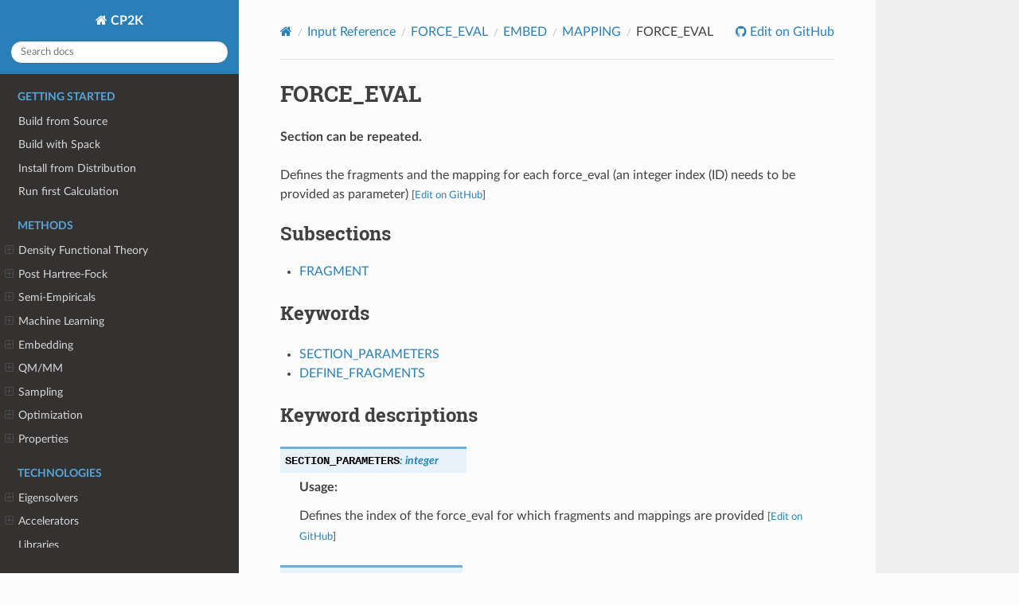

--- FILE ---
content_type: text/html
request_url: https://manual.cp2k.org/trunk/CP2K_INPUT/FORCE_EVAL/EMBED/MAPPING/FORCE_EVAL.html
body_size: 8392
content:
<!DOCTYPE html>
<html class="writer-html5" lang="en" data-content_root="../../../../">
<head>
  <meta charset="utf-8" /><meta name="viewport" content="width=device-width, initial-scale=1" />

  <meta name="viewport" content="width=device-width, initial-scale=1.0" />
  <title>FORCE_EVAL &mdash; CP2K  documentation</title>
      <link rel="stylesheet" type="text/css" href="../../../../_static/pygments.css?v=b86133f3" />
      <link rel="stylesheet" type="text/css" href="../../../../_static/css/theme.css?v=19f00094" />

  
    <link rel="shortcut icon" href="../../../../_static/favicon.png"/>
  <!--[if lt IE 9]>
    <script src="../../../../_static/js/html5shiv.min.js"></script>
  <![endif]-->
  
        <script src="../../../../_static/jquery.js?v=5d32c60e"></script>
        <script src="../../../../_static/_sphinx_javascript_frameworks_compat.js?v=2cd50e6c"></script>
        <script src="../../../../_static/documentation_options.js?v=7f41d439"></script>
        <script src="../../../../_static/doctools.js?v=9a2dae69"></script>
        <script src="../../../../_static/sphinx_highlight.js?v=dc90522c"></script>
    <script src="../../../../_static/js/theme.js"></script>
    <link rel="index" title="Index" href="../../../../genindex.html" />
    <link rel="search" title="Search" href="../../../../search.html" />
    <link rel="next" title="FRAGMENT" href="FORCE_EVAL/FRAGMENT.html" />
    <link rel="prev" title="MAPPING" href="../MAPPING.html" /> 
</head>

<body class="wy-body-for-nav"> 
  <div class="wy-grid-for-nav">
    <nav data-toggle="wy-nav-shift" class="wy-nav-side">
      <div class="wy-side-scroll">
        <div class="wy-side-nav-search" >

          
          
          <a href="../../../../index.html" class="icon icon-home">
            CP2K
          </a>
<div role="search">
  <form id="rtd-search-form" class="wy-form" action="../../../../search.html" method="get">
    <input type="text" name="q" placeholder="Search docs" aria-label="Search docs" />
    <input type="hidden" name="check_keywords" value="yes" />
    <input type="hidden" name="area" value="default" />
  </form>
</div>
        </div><div class="wy-menu wy-menu-vertical" data-spy="affix" role="navigation" aria-label="Navigation menu">
              <p class="caption" role="heading"><span class="caption-text">Getting Started</span></p>
<ul>
<li class="toctree-l1"><a class="reference internal" href="../../../../getting-started/build-from-source.html">Build from Source</a></li>
<li class="toctree-l1"><a class="reference internal" href="../../../../getting-started/build-with-spack.html">Build with Spack</a></li>
<li class="toctree-l1"><a class="reference internal" href="../../../../getting-started/distributions.html">Install from Distribution</a></li>
<li class="toctree-l1"><a class="reference internal" href="../../../../getting-started/first-calculation.html">Run first Calculation</a></li>
</ul>
<p class="caption" role="heading"><span class="caption-text">Methods</span></p>
<ul>
<li class="toctree-l1"><a class="reference internal" href="../../../../methods/dft/index.html">Density Functional Theory</a><ul>
<li class="toctree-l2"><a class="reference internal" href="../../../../methods/dft/gpw.html">Gaussian Plane Wave</a></li>
<li class="toctree-l2"><a class="reference internal" href="../../../../methods/dft/gapw.html">Gaussian Augmented Plane Waves</a></li>
<li class="toctree-l2"><a class="reference internal" href="../../../../methods/dft/hartree-fock/index.html">Hartree-Fock Exchange</a><ul>
<li class="toctree-l3"><a class="reference internal" href="../../../../methods/dft/hartree-fock/admm.html">HFX with ADMM</a></li>
<li class="toctree-l3"><a class="reference internal" href="../../../../methods/dft/hartree-fock/ri_gamma.html">HFX-RI for Γ-Point (non-periodic)</a></li>
<li class="toctree-l3"><a class="reference internal" href="../../../../methods/dft/hartree-fock/ri_kpoints.html">HFX-RI with k-Points</a></li>
</ul>
</li>
<li class="toctree-l2"><a class="reference internal" href="../../../../methods/dft/local_ri.html">Local Resolution of Identity</a></li>
<li class="toctree-l2"><a class="reference internal" href="../../../../methods/dft/constrained.html">Constrained DFT</a></li>
<li class="toctree-l2"><a class="reference internal" href="../../../../methods/dft/cneo.html">Constrained Nuclear-Electronic Orbital DFT</a></li>
<li class="toctree-l2"><a class="reference internal" href="../../../../methods/dft/linear_scaling.html">Linear Scaling DFT</a></li>
<li class="toctree-l2"><a class="reference internal" href="../../../../methods/dft/k-points.html">K-Points</a></li>
<li class="toctree-l2"><a class="reference internal" href="../../../../methods/dft/basis_sets.html">Basis Sets</a></li>
<li class="toctree-l2"><a class="reference internal" href="../../../../methods/dft/pseudopotentials.html">Pseudopotentials</a></li>
<li class="toctree-l2"><a class="reference internal" href="../../../../methods/dft/cutoff.html">How to Converge the CUTOFF and REL_CUTOFF</a></li>
</ul>
</li>
<li class="toctree-l1"><a class="reference internal" href="../../../../methods/post_hartree_fock/index.html">Post Hartree-Fock</a><ul>
<li class="toctree-l2"><a class="reference internal" href="../../../../methods/post_hartree_fock/preliminaries.html">Preliminaries</a></li>
<li class="toctree-l2"><a class="reference internal" href="../../../../methods/post_hartree_fock/mp2.html">Møller–Plesset Perturbation Theory</a></li>
<li class="toctree-l2"><a class="reference internal" href="../../../../methods/post_hartree_fock/rpa.html">Random-Phase Approximation and Laplace-Transformed Scaled-Opposite-Spin-MP2</a></li>
<li class="toctree-l2"><a class="reference internal" href="../../../../methods/post_hartree_fock/low-scaling.html">Low-scaling post Hartree-Fock</a></li>
</ul>
</li>
<li class="toctree-l1"><a class="reference internal" href="../../../../methods/semiempiricals/index.html">Semi-Empiricals</a><ul>
<li class="toctree-l2"><a class="reference internal" href="../../../../methods/semiempiricals/xtb.html">eXtended Tight Binding</a></li>
<li class="toctree-l2"><a class="reference internal" href="../../../../methods/semiempiricals/dftb.html">Density Functional Tight Binding</a></li>
</ul>
</li>
<li class="toctree-l1"><a class="reference internal" href="../../../../methods/machine_learning/index.html">Machine Learning</a><ul>
<li class="toctree-l2"><a class="reference internal" href="../../../../methods/machine_learning/nequip.html">Nequip and Allegro</a></li>
<li class="toctree-l2"><a class="reference internal" href="../../../../methods/machine_learning/nnp.html">Neural Network Potentials</a></li>
<li class="toctree-l2"><a class="reference internal" href="../../../../methods/machine_learning/pao-ml.html">PAO-ML</a></li>
<li class="toctree-l2"><a class="reference internal" href="../../../../methods/machine_learning/deepmd.html">DeePMD-kit</a></li>
<li class="toctree-l2"><a class="reference internal" href="../../../../methods/machine_learning/ace.html">Atomic Cluster Expansion (ACE)</a></li>
</ul>
</li>
<li class="toctree-l1"><a class="reference internal" href="../../../../methods/embedding/index.html">Embedding</a><ul>
<li class="toctree-l2"><a class="reference internal" href="../../../../methods/embedding/kim-gordon.html">Kim-Gordon</a></li>
<li class="toctree-l2"><a class="reference internal" href="../../../../methods/embedding/qm_qm.html">Quantum Embedding Theories</a></li>
</ul>
</li>
<li class="toctree-l1"><a class="reference internal" href="../../../../methods/qm_mm/index.html">QM/MM</a><ul>
<li class="toctree-l2"><a class="reference internal" href="../../../../methods/qm_mm/builtin.html">QM/MM with Built-in Force Field</a></li>
<li class="toctree-l2"><a class="reference internal" href="../../../../methods/qm_mm/gromacs.html">QM/MM with Gromacs</a></li>
<li class="toctree-l2"><a class="reference internal" href="../../../../methods/qm_mm/polarizable_force_field.html">Polarizable Force Field</a></li>
<li class="toctree-l2"><a class="reference internal" href="../../../../methods/qm_mm/implicit_solvation.html">Implicit Solvation</a></li>
<li class="toctree-l2"><a class="reference internal" href="../../../../methods/qm_mm/image_charges.html">Image Charges</a></li>
</ul>
</li>
<li class="toctree-l1"><a class="reference internal" href="../../../../methods/sampling/index.html">Sampling</a><ul>
<li class="toctree-l2"><a class="reference internal" href="../../../../methods/sampling/molecular_dynamics.html">Molecular Dynamics</a></li>
<li class="toctree-l2"><a class="reference internal" href="../../../../methods/sampling/metadynamics.html">Metadynamics</a></li>
<li class="toctree-l2"><a class="reference internal" href="../../../../methods/sampling/path_integrals.html">Path Integrals</a></li>
<li class="toctree-l2"><a class="reference internal" href="../../../../methods/sampling/newton-x.html">Surface Hopping with NEWTON-X</a></li>
<li class="toctree-l2"><a class="reference internal" href="../../../../methods/sampling/i-pi.html">i-PI</a></li>
<li class="toctree-l2"><a class="reference internal" href="../../../../methods/sampling/monte_carlo.html">Monte Carlo</a></li>
<li class="toctree-l2"><a class="reference internal" href="../../../../methods/sampling/langevin_dynamics.html">Langevin Dynamics</a></li>
<li class="toctree-l2"><a class="reference internal" href="../../../../methods/sampling/ehrenfest.html">Real-Time Propagation and Ehrenfest MD</a></li>
</ul>
</li>
<li class="toctree-l1"><a class="reference internal" href="../../../../methods/optimization/index.html">Optimization</a><ul>
<li class="toctree-l2"><a class="reference internal" href="../../../../methods/optimization/geometry.html">Geometry Optimisation</a></li>
<li class="toctree-l2"><a class="reference internal" href="../../../../methods/optimization/nudged_elastic_band.html">Nudged Elastic Band</a></li>
</ul>
</li>
<li class="toctree-l1"><a class="reference internal" href="../../../../methods/properties/index.html">Properties</a><ul>
<li class="toctree-l2"><a class="reference internal" href="../../../../methods/properties/optical/index.html">Optical Spectroscopy</a><ul>
<li class="toctree-l3"><a class="reference internal" href="../../../../methods/properties/optical/tddft.html">Time-Dependent DFT</a></li>
<li class="toctree-l3"><a class="reference internal" href="../../../../methods/properties/optical/bethe-salpeter.html"><em>GW</em> + Bethe-Salpeter equation</a></li>
<li class="toctree-l3"><a class="reference internal" href="../../../../methods/properties/optical/rtbse.html">Real-Time Bethe-Salpeter Propagation</a></li>
<li class="toctree-l3"><a class="reference internal" href="../../../../methods/properties/optical/vibronicspec.html">Simulating Vibronic Effects in Optical Spectra</a></li>
</ul>
</li>
<li class="toctree-l2"><a class="reference internal" href="../../../../methods/properties/x-ray/index.html">X-Ray Spectroscopy</a><ul>
<li class="toctree-l3"><a class="reference internal" href="../../../../methods/properties/x-ray/delta-scf.html">X-Ray Absorption from ΔSCF</a></li>
<li class="toctree-l3"><a class="reference internal" href="../../../../methods/properties/x-ray/tddft.html">X-Ray Absorption from TDDFT</a></li>
<li class="toctree-l3"><a class="reference internal" href="../../../../methods/properties/x-ray/delta-kick.html">X-Ray Absorption from RTP and <span class="math notranslate nohighlight">\(\delta\)</span>-Kick perturbation</a></li>
<li class="toctree-l3"><a class="reference internal" href="../../../../methods/properties/x-ray/correction_scheme.html">X-Ray Ab-Initio Correction Scheme</a></li>
</ul>
</li>
<li class="toctree-l2"><a class="reference internal" href="../../../../methods/properties/infrared.html">Infrared Spectroscopy</a></li>
<li class="toctree-l2"><a class="reference internal" href="../../../../methods/properties/raman.html">Raman Spectroscopy</a></li>
<li class="toctree-l2"><a class="reference internal" href="../../../../methods/properties/bandstructure_gw.html">Electronic band structure from <em>GW</em></a></li>
<li class="toctree-l2"><a class="reference internal" href="../../../../methods/properties/nmr.html">Nuclear Magnetic Resonance</a></li>
<li class="toctree-l2"><a class="reference internal" href="../../../../methods/properties/stm_images.html">STM Images</a></li>
<li class="toctree-l2"><a class="reference internal" href="../../../../methods/properties/resp_charges.html">RESP Charges</a></li>
</ul>
</li>
</ul>
<p class="caption" role="heading"><span class="caption-text">Technologies</span></p>
<ul>
<li class="toctree-l1"><a class="reference internal" href="../../../../technologies/eigensolvers/index.html">Eigensolvers</a><ul>
<li class="toctree-l2"><a class="reference internal" href="../../../../technologies/eigensolvers/cusolvermp.html">cuSOLVERMp</a></li>
<li class="toctree-l2"><a class="reference internal" href="../../../../technologies/eigensolvers/dlaf.html">DLA-Future</a></li>
<li class="toctree-l2"><a class="reference internal" href="../../../../technologies/eigensolvers/elpa.html">ELPA</a></li>
</ul>
</li>
<li class="toctree-l1"><a class="reference internal" href="../../../../technologies/accelerators/index.html">Accelerators</a><ul>
<li class="toctree-l2"><a class="reference internal" href="../../../../technologies/accelerators/cuda.html">CUDA</a></li>
<li class="toctree-l2"><a class="reference internal" href="../../../../technologies/accelerators/hip.html">HIP / ROCm</a></li>
<li class="toctree-l2"><a class="reference internal" href="../../../../technologies/accelerators/opencl.html">OpenCL</a></li>
<li class="toctree-l2"><a class="reference internal" href="../../../../technologies/accelerators/fpga.html">FPGA</a></li>
</ul>
</li>
<li class="toctree-l1"><a class="reference internal" href="../../../../technologies/libraries.html">Libraries</a></li>
</ul>
<p class="caption" role="heading"><span class="caption-text">References</span></p>
<ul class="current">
<li class="toctree-l1 current"><a class="reference internal" href="../../../../CP2K_INPUT.html">Input Reference</a><ul class="current">
<li class="toctree-l2"><a class="reference internal" href="../../../ATOM.html">ATOM</a><ul>
<li class="toctree-l3"><a class="reference internal" href="../../../ATOM/AE_BASIS.html">AE_BASIS</a><ul>
<li class="toctree-l4"><a class="reference internal" href="../../../ATOM/AE_BASIS/BASIS.html">BASIS</a></li>
</ul>
</li>
<li class="toctree-l3"><a class="reference internal" href="../../../ATOM/METHOD.html">METHOD</a><ul>
<li class="toctree-l4"><a class="reference internal" href="../../../ATOM/METHOD/EXTERNAL_VXC.html">EXTERNAL_VXC</a></li>
<li class="toctree-l4"><a class="reference internal" href="../../../ATOM/METHOD/XC.html">XC</a></li>
<li class="toctree-l4"><a class="reference internal" href="../../../ATOM/METHOD/ZMP.html">ZMP</a></li>
</ul>
</li>
<li class="toctree-l3"><a class="reference internal" href="../../../ATOM/OPTIMIZATION.html">OPTIMIZATION</a></li>
<li class="toctree-l3"><a class="reference internal" href="../../../ATOM/POTENTIAL.html">POTENTIAL</a><ul>
<li class="toctree-l4"><a class="reference internal" href="../../../ATOM/POTENTIAL/ECP.html">ECP</a></li>
<li class="toctree-l4"><a class="reference internal" href="../../../ATOM/POTENTIAL/GTH_POTENTIAL.html">GTH_POTENTIAL</a></li>
</ul>
</li>
<li class="toctree-l3"><a class="reference internal" href="../../../ATOM/POWELL.html">POWELL</a></li>
<li class="toctree-l3"><a class="reference internal" href="../../../ATOM/PP_BASIS.html">PP_BASIS</a><ul>
<li class="toctree-l4"><a class="reference internal" href="../../../ATOM/PP_BASIS/BASIS.html">BASIS</a></li>
</ul>
</li>
<li class="toctree-l3"><a class="reference internal" href="../../../ATOM/PRINT.html">PRINT</a><ul>
<li class="toctree-l4"><a class="reference internal" href="../../../ATOM/PRINT/ADMM.html">ADMM</a></li>
<li class="toctree-l4"><a class="reference internal" href="../../../ATOM/PRINT/ANALYZE_BASIS.html">ANALYZE_BASIS</a></li>
<li class="toctree-l4"><a class="reference internal" href="../../../ATOM/PRINT/BASIS_SET.html">BASIS_SET</a></li>
<li class="toctree-l4"><a class="reference internal" href="../../../ATOM/PRINT/FIT_BASIS.html">FIT_BASIS</a></li>
<li class="toctree-l4"><a class="reference internal" href="../../../ATOM/PRINT/FIT_DENSITY.html">FIT_DENSITY</a></li>
<li class="toctree-l4"><a class="reference internal" href="../../../ATOM/PRINT/FIT_KGPOT.html">FIT_KGPOT</a></li>
<li class="toctree-l4"><a class="reference internal" href="../../../ATOM/PRINT/FIT_PSEUDO.html">FIT_PSEUDO</a></li>
<li class="toctree-l4"><a class="reference internal" href="../../../ATOM/PRINT/GEOMETRICAL_RESPONSE_BASIS.html">GEOMETRICAL_RESPONSE_BASIS</a></li>
<li class="toctree-l4"><a class="reference internal" href="../../../ATOM/PRINT/METHOD_INFO.html">METHOD_INFO</a></li>
<li class="toctree-l4"><a class="reference internal" href="../../../ATOM/PRINT/ORBITALS.html">ORBITALS</a></li>
<li class="toctree-l4"><a class="reference internal" href="../../../ATOM/PRINT/POTENTIAL.html">POTENTIAL</a></li>
<li class="toctree-l4"><a class="reference internal" href="../../../ATOM/PRINT/PROGRAM_BANNER.html">PROGRAM_BANNER</a></li>
<li class="toctree-l4"><a class="reference internal" href="../../../ATOM/PRINT/RESPONSE_BASIS.html">RESPONSE_BASIS</a></li>
<li class="toctree-l4"><a class="reference internal" href="../../../ATOM/PRINT/SCF_INFO.html">SCF_INFO</a></li>
<li class="toctree-l4"><a class="reference internal" href="../../../ATOM/PRINT/SEPARABLE_GAUSSIAN_PSEUDO.html">SEPARABLE_GAUSSIAN_PSEUDO</a></li>
<li class="toctree-l4"><a class="reference internal" href="../../../ATOM/PRINT/UPF_FILE.html">UPF_FILE</a></li>
</ul>
</li>
<li class="toctree-l3"><a class="reference internal" href="../../../ATOM/REFERENCE.html">REFERENCE</a><ul>
<li class="toctree-l4"><a class="reference internal" href="../../../ATOM/REFERENCE/POTENTIAL.html">POTENTIAL</a></li>
</ul>
</li>
</ul>
</li>
<li class="toctree-l2"><a class="reference internal" href="../../../DEBUG.html">DEBUG</a><ul>
<li class="toctree-l3"><a class="reference internal" href="../../../DEBUG/PROGRAM_RUN_INFO.html">PROGRAM_RUN_INFO</a><ul>
<li class="toctree-l4"><a class="reference internal" href="../../../DEBUG/PROGRAM_RUN_INFO/EACH.html">EACH</a></li>
</ul>
</li>
</ul>
</li>
<li class="toctree-l2"><a class="reference internal" href="../../../EXT_RESTART.html">EXT_RESTART</a></li>
<li class="toctree-l2"><a class="reference internal" href="../../../FARMING.html">FARMING</a><ul>
<li class="toctree-l3"><a class="reference internal" href="../../../FARMING/JOB.html">JOB</a></li>
<li class="toctree-l3"><a class="reference internal" href="../../../FARMING/PROGRAM_RUN_INFO.html">PROGRAM_RUN_INFO</a><ul>
<li class="toctree-l4"><a class="reference internal" href="../../../FARMING/PROGRAM_RUN_INFO/EACH.html">EACH</a></li>
</ul>
</li>
<li class="toctree-l3"><a class="reference internal" href="../../../FARMING/RESTART.html">RESTART</a><ul>
<li class="toctree-l4"><a class="reference internal" href="../../../FARMING/RESTART/EACH.html">EACH</a></li>
</ul>
</li>
</ul>
</li>
<li class="toctree-l2 current"><a class="reference internal" href="../../../FORCE_EVAL.html">FORCE_EVAL</a><ul class="current">
<li class="toctree-l3"><a class="reference internal" href="../../BSSE.html">BSSE</a><ul>
<li class="toctree-l4"><a class="reference internal" href="../../BSSE/CONFIGURATION.html">CONFIGURATION</a></li>
<li class="toctree-l4"><a class="reference internal" href="../../BSSE/FRAGMENT.html">FRAGMENT</a></li>
<li class="toctree-l4"><a class="reference internal" href="../../BSSE/FRAGMENT_ENERGIES.html">FRAGMENT_ENERGIES</a></li>
<li class="toctree-l4"><a class="reference internal" href="../../BSSE/PRINT.html">PRINT</a></li>
</ul>
</li>
<li class="toctree-l3"><a class="reference internal" href="../../DFT.html">DFT</a><ul>
<li class="toctree-l4"><a class="reference internal" href="../../DFT/ACTIVE_SPACE.html">ACTIVE_SPACE</a></li>
<li class="toctree-l4"><a class="reference internal" href="../../DFT/ALMO_SCF.html">ALMO_SCF</a></li>
<li class="toctree-l4"><a class="reference internal" href="../../DFT/AUXILIARY_DENSITY_MATRIX_METHOD.html">AUXILIARY_DENSITY_MATRIX_METHOD</a></li>
<li class="toctree-l4"><a class="reference internal" href="../../DFT/DENSITY_FITTING.html">DENSITY_FITTING</a></li>
<li class="toctree-l4"><a class="reference internal" href="../../DFT/EFIELD.html">EFIELD</a></li>
<li class="toctree-l4"><a class="reference internal" href="../../DFT/ENERGY_CORRECTION.html">ENERGY_CORRECTION</a></li>
<li class="toctree-l4"><a class="reference internal" href="../../DFT/EXCITED_STATES.html">EXCITED_STATES</a></li>
<li class="toctree-l4"><a class="reference internal" href="../../DFT/EXTERNAL_DENSITY.html">EXTERNAL_DENSITY</a></li>
<li class="toctree-l4"><a class="reference internal" href="../../DFT/EXTERNAL_POTENTIAL.html">EXTERNAL_POTENTIAL</a></li>
<li class="toctree-l4"><a class="reference internal" href="../../DFT/EXTERNAL_VXC.html">EXTERNAL_VXC</a></li>
<li class="toctree-l4"><a class="reference internal" href="../../DFT/HAIRY_PROBES.html">HAIRY_PROBES</a></li>
<li class="toctree-l4"><a class="reference internal" href="../../DFT/HARRIS_METHOD.html">HARRIS_METHOD</a></li>
<li class="toctree-l4"><a class="reference internal" href="../../DFT/KG_METHOD.html">KG_METHOD</a></li>
<li class="toctree-l4"><a class="reference internal" href="../../DFT/KPOINTS.html">KPOINTS</a></li>
<li class="toctree-l4"><a class="reference internal" href="../../DFT/KPOINT_SET.html">KPOINT_SET</a></li>
<li class="toctree-l4"><a class="reference internal" href="../../DFT/LOCALIZE.html">LOCALIZE</a></li>
<li class="toctree-l4"><a class="reference internal" href="../../DFT/LOW_SPIN_ROKS.html">LOW_SPIN_ROKS</a></li>
<li class="toctree-l4"><a class="reference internal" href="../../DFT/LS_SCF.html">LS_SCF</a></li>
<li class="toctree-l4"><a class="reference internal" href="../../DFT/MGRID.html">MGRID</a></li>
<li class="toctree-l4"><a class="reference internal" href="../../DFT/PERIODIC_EFIELD.html">PERIODIC_EFIELD</a></li>
<li class="toctree-l4"><a class="reference internal" href="../../DFT/POISSON.html">POISSON</a></li>
<li class="toctree-l4"><a class="reference internal" href="../../DFT/PRINT.html">PRINT</a></li>
<li class="toctree-l4"><a class="reference internal" href="../../DFT/QS.html">QS</a></li>
<li class="toctree-l4"><a class="reference internal" href="../../DFT/REAL_TIME_PROPAGATION.html">REAL_TIME_PROPAGATION</a></li>
<li class="toctree-l4"><a class="reference internal" href="../../DFT/RELATIVISTIC.html">RELATIVISTIC</a></li>
<li class="toctree-l4"><a class="reference internal" href="../../DFT/SCCS.html">SCCS</a></li>
<li class="toctree-l4"><a class="reference internal" href="../../DFT/SCF.html">SCF</a></li>
<li class="toctree-l4"><a class="reference internal" href="../../DFT/SCRF.html">SCRF</a></li>
<li class="toctree-l4"><a class="reference internal" href="../../DFT/SIC.html">SIC</a></li>
<li class="toctree-l4"><a class="reference internal" href="../../DFT/SMEAGOL.html">SMEAGOL</a></li>
<li class="toctree-l4"><a class="reference internal" href="../../DFT/TRANSPORT.html">TRANSPORT</a></li>
<li class="toctree-l4"><a class="reference internal" href="../../DFT/XAS.html">XAS</a></li>
<li class="toctree-l4"><a class="reference internal" href="../../DFT/XAS_TDP.html">XAS_TDP</a></li>
<li class="toctree-l4"><a class="reference internal" href="../../DFT/XC.html">XC</a></li>
</ul>
</li>
<li class="toctree-l3"><a class="reference internal" href="../../EIP.html">EIP</a><ul>
<li class="toctree-l4"><a class="reference internal" href="../../EIP/PRINT.html">PRINT</a></li>
</ul>
</li>
<li class="toctree-l3 current"><a class="reference internal" href="../../EMBED.html">EMBED</a><ul class="current">
<li class="toctree-l4 current"><a class="reference internal" href="../MAPPING.html">MAPPING</a></li>
<li class="toctree-l4"><a class="reference internal" href="../PRINT.html">PRINT</a></li>
</ul>
</li>
<li class="toctree-l3"><a class="reference internal" href="../../EXTERNAL_POTENTIAL.html">EXTERNAL_POTENTIAL</a></li>
<li class="toctree-l3"><a class="reference internal" href="../../MIXED.html">MIXED</a><ul>
<li class="toctree-l4"><a class="reference internal" href="../../MIXED/COUPLING.html">COUPLING</a></li>
<li class="toctree-l4"><a class="reference internal" href="../../MIXED/GENERIC.html">GENERIC</a></li>
<li class="toctree-l4"><a class="reference internal" href="../../MIXED/LINEAR.html">LINEAR</a></li>
<li class="toctree-l4"><a class="reference internal" href="../../MIXED/MAPPING.html">MAPPING</a></li>
<li class="toctree-l4"><a class="reference internal" href="../../MIXED/MIXED_CDFT.html">MIXED_CDFT</a></li>
<li class="toctree-l4"><a class="reference internal" href="../../MIXED/PRINT.html">PRINT</a></li>
<li class="toctree-l4"><a class="reference internal" href="../../MIXED/RESTRAINT.html">RESTRAINT</a></li>
</ul>
</li>
<li class="toctree-l3"><a class="reference internal" href="../../MM.html">MM</a><ul>
<li class="toctree-l4"><a class="reference internal" href="../../MM/FORCEFIELD.html">FORCEFIELD</a></li>
<li class="toctree-l4"><a class="reference internal" href="../../MM/NEIGHBOR_LISTS.html">NEIGHBOR_LISTS</a></li>
<li class="toctree-l4"><a class="reference internal" href="../../MM/PERIODIC_EFIELD.html">PERIODIC_EFIELD</a></li>
<li class="toctree-l4"><a class="reference internal" href="../../MM/POISSON.html">POISSON</a></li>
<li class="toctree-l4"><a class="reference internal" href="../../MM/PRINT.html">PRINT</a></li>
</ul>
</li>
<li class="toctree-l3"><a class="reference internal" href="../../NNP.html">NNP</a><ul>
<li class="toctree-l4"><a class="reference internal" href="../../NNP/BIAS.html">BIAS</a></li>
<li class="toctree-l4"><a class="reference internal" href="../../NNP/MODEL.html">MODEL</a></li>
<li class="toctree-l4"><a class="reference internal" href="../../NNP/PRINT.html">PRINT</a></li>
</ul>
</li>
<li class="toctree-l3"><a class="reference internal" href="../../PRINT.html">PRINT</a><ul>
<li class="toctree-l4"><a class="reference internal" href="../../PRINT/DISTRIBUTION.html">DISTRIBUTION</a></li>
<li class="toctree-l4"><a class="reference internal" href="../../PRINT/DISTRIBUTION1D.html">DISTRIBUTION1D</a></li>
<li class="toctree-l4"><a class="reference internal" href="../../PRINT/DISTRIBUTION2D.html">DISTRIBUTION2D</a></li>
<li class="toctree-l4"><a class="reference internal" href="../../PRINT/FORCES.html">FORCES</a></li>
<li class="toctree-l4"><a class="reference internal" href="../../PRINT/GRID_INFORMATION.html">GRID_INFORMATION</a></li>
<li class="toctree-l4"><a class="reference internal" href="../../PRINT/GRRM.html">GRRM</a></li>
<li class="toctree-l4"><a class="reference internal" href="../../PRINT/PROGRAM_RUN_INFO.html">PROGRAM_RUN_INFO</a></li>
<li class="toctree-l4"><a class="reference internal" href="../../PRINT/SCINE.html">SCINE</a></li>
<li class="toctree-l4"><a class="reference internal" href="../../PRINT/STRESS_TENSOR.html">STRESS_TENSOR</a></li>
<li class="toctree-l4"><a class="reference internal" href="../../PRINT/TOTAL_NUMBERS.html">TOTAL_NUMBERS</a></li>
</ul>
</li>
<li class="toctree-l3"><a class="reference internal" href="../../PROPERTIES.html">PROPERTIES</a><ul>
<li class="toctree-l4"><a class="reference internal" href="../../PROPERTIES/ATOMIC.html">ATOMIC</a></li>
<li class="toctree-l4"><a class="reference internal" href="../../PROPERTIES/BANDSTRUCTURE.html">BANDSTRUCTURE</a></li>
<li class="toctree-l4"><a class="reference internal" href="../../PROPERTIES/ET_COUPLING.html">ET_COUPLING</a></li>
<li class="toctree-l4"><a class="reference internal" href="../../PROPERTIES/FIT_CHARGE.html">FIT_CHARGE</a></li>
<li class="toctree-l4"><a class="reference internal" href="../../PROPERTIES/LINRES.html">LINRES</a></li>
<li class="toctree-l4"><a class="reference internal" href="../../PROPERTIES/RESP.html">RESP</a></li>
<li class="toctree-l4"><a class="reference internal" href="../../PROPERTIES/RIXS.html">RIXS</a></li>
<li class="toctree-l4"><a class="reference internal" href="../../PROPERTIES/TDDFPT.html">TDDFPT</a></li>
<li class="toctree-l4"><a class="reference internal" href="../../PROPERTIES/TIP_SCAN.html">TIP_SCAN</a></li>
</ul>
</li>
<li class="toctree-l3"><a class="reference internal" href="../../PW_DFT.html">PW_DFT</a></li>
<li class="toctree-l3"><a class="reference internal" href="../../QMMM.html">QMMM</a><ul>
<li class="toctree-l4"><a class="reference internal" href="../../QMMM/CELL.html">CELL</a></li>
<li class="toctree-l4"><a class="reference internal" href="../../QMMM/FORCEFIELD.html">FORCEFIELD</a></li>
<li class="toctree-l4"><a class="reference internal" href="../../QMMM/FORCE_MIXING.html">FORCE_MIXING</a></li>
<li class="toctree-l4"><a class="reference internal" href="../../QMMM/IMAGE_CHARGE.html">IMAGE_CHARGE</a></li>
<li class="toctree-l4"><a class="reference internal" href="../../QMMM/INTERPOLATOR.html">INTERPOLATOR</a></li>
<li class="toctree-l4"><a class="reference internal" href="../../QMMM/LINK.html">LINK</a></li>
<li class="toctree-l4"><a class="reference internal" href="../../QMMM/MM_KIND.html">MM_KIND</a></li>
<li class="toctree-l4"><a class="reference internal" href="../../QMMM/PERIODIC.html">PERIODIC</a></li>
<li class="toctree-l4"><a class="reference internal" href="../../QMMM/PRINT.html">PRINT</a></li>
<li class="toctree-l4"><a class="reference internal" href="../../QMMM/QM_KIND.html">QM_KIND</a></li>
<li class="toctree-l4"><a class="reference internal" href="../../QMMM/WALLS.html">WALLS</a></li>
</ul>
</li>
<li class="toctree-l3"><a class="reference internal" href="../../RESCALE_FORCES.html">RESCALE_FORCES</a></li>
<li class="toctree-l3"><a class="reference internal" href="../../SUBSYS.html">SUBSYS</a><ul>
<li class="toctree-l4"><a class="reference internal" href="../../SUBSYS/CELL.html">CELL</a></li>
<li class="toctree-l4"><a class="reference internal" href="../../SUBSYS/COLVAR.html">COLVAR</a></li>
<li class="toctree-l4"><a class="reference internal" href="../../SUBSYS/COORD.html">COORD</a></li>
<li class="toctree-l4"><a class="reference internal" href="../../SUBSYS/CORE_COORD.html">CORE_COORD</a></li>
<li class="toctree-l4"><a class="reference internal" href="../../SUBSYS/CORE_VELOCITY.html">CORE_VELOCITY</a></li>
<li class="toctree-l4"><a class="reference internal" href="../../SUBSYS/KIND.html">KIND</a></li>
<li class="toctree-l4"><a class="reference internal" href="../../SUBSYS/MULTIPOLES.html">MULTIPOLES</a></li>
<li class="toctree-l4"><a class="reference internal" href="../../SUBSYS/PRINT.html">PRINT</a></li>
<li class="toctree-l4"><a class="reference internal" href="../../SUBSYS/RNG_INIT.html">RNG_INIT</a></li>
<li class="toctree-l4"><a class="reference internal" href="../../SUBSYS/SHELL_COORD.html">SHELL_COORD</a></li>
<li class="toctree-l4"><a class="reference internal" href="../../SUBSYS/SHELL_VELOCITY.html">SHELL_VELOCITY</a></li>
<li class="toctree-l4"><a class="reference internal" href="../../SUBSYS/TOPOLOGY.html">TOPOLOGY</a></li>
<li class="toctree-l4"><a class="reference internal" href="../../SUBSYS/VELOCITY.html">VELOCITY</a></li>
</ul>
</li>
</ul>
</li>
<li class="toctree-l2"><a class="reference internal" href="../../../GLOBAL.html">GLOBAL</a><ul>
<li class="toctree-l3"><a class="reference internal" href="../../../GLOBAL/DBCSR.html">DBCSR</a><ul>
<li class="toctree-l4"><a class="reference internal" href="../../../GLOBAL/DBCSR/ACC.html">ACC</a></li>
<li class="toctree-l4"><a class="reference internal" href="../../../GLOBAL/DBCSR/TENSOR.html">TENSOR</a></li>
</ul>
</li>
<li class="toctree-l3"><a class="reference internal" href="../../../GLOBAL/FM.html">FM</a></li>
<li class="toctree-l3"><a class="reference internal" href="../../../GLOBAL/FM_DIAG_SETTINGS.html">FM_DIAG_SETTINGS</a></li>
<li class="toctree-l3"><a class="reference internal" href="../../../GLOBAL/GRID.html">GRID</a></li>
<li class="toctree-l3"><a class="reference internal" href="../../../GLOBAL/PRINT.html">PRINT</a><ul>
<li class="toctree-l4"><a class="reference internal" href="../../../GLOBAL/PRINT/EACH.html">EACH</a></li>
</ul>
</li>
<li class="toctree-l3"><a class="reference internal" href="../../../GLOBAL/PRINT_ELPA.html">PRINT_ELPA</a><ul>
<li class="toctree-l4"><a class="reference internal" href="../../../GLOBAL/PRINT_ELPA/EACH.html">EACH</a></li>
</ul>
</li>
<li class="toctree-l3"><a class="reference internal" href="../../../GLOBAL/PROGRAM_RUN_INFO.html">PROGRAM_RUN_INFO</a><ul>
<li class="toctree-l4"><a class="reference internal" href="../../../GLOBAL/PROGRAM_RUN_INFO/EACH.html">EACH</a></li>
</ul>
</li>
<li class="toctree-l3"><a class="reference internal" href="../../../GLOBAL/REFERENCES.html">REFERENCES</a><ul>
<li class="toctree-l4"><a class="reference internal" href="../../../GLOBAL/REFERENCES/EACH.html">EACH</a></li>
</ul>
</li>
<li class="toctree-l3"><a class="reference internal" href="../../../GLOBAL/TIMINGS.html">TIMINGS</a><ul>
<li class="toctree-l4"><a class="reference internal" href="../../../GLOBAL/TIMINGS/EACH.html">EACH</a></li>
</ul>
</li>
</ul>
</li>
<li class="toctree-l2"><a class="reference internal" href="../../../MOTION.html">MOTION</a><ul>
<li class="toctree-l3"><a class="reference internal" href="../../../MOTION/BAND.html">BAND</a><ul>
<li class="toctree-l4"><a class="reference internal" href="../../../MOTION/BAND/BANNER.html">BANNER</a></li>
<li class="toctree-l4"><a class="reference internal" href="../../../MOTION/BAND/CI_NEB.html">CI_NEB</a></li>
<li class="toctree-l4"><a class="reference internal" href="../../../MOTION/BAND/CONVERGENCE_CONTROL.html">CONVERGENCE_CONTROL</a></li>
<li class="toctree-l4"><a class="reference internal" href="../../../MOTION/BAND/CONVERGENCE_INFO.html">CONVERGENCE_INFO</a></li>
<li class="toctree-l4"><a class="reference internal" href="../../../MOTION/BAND/ENERGY.html">ENERGY</a></li>
<li class="toctree-l4"><a class="reference internal" href="../../../MOTION/BAND/OPTIMIZE_BAND.html">OPTIMIZE_BAND</a></li>
<li class="toctree-l4"><a class="reference internal" href="../../../MOTION/BAND/PROGRAM_RUN_INFO.html">PROGRAM_RUN_INFO</a></li>
<li class="toctree-l4"><a class="reference internal" href="../../../MOTION/BAND/REPLICA.html">REPLICA</a></li>
<li class="toctree-l4"><a class="reference internal" href="../../../MOTION/BAND/REPLICA_INFO.html">REPLICA_INFO</a></li>
<li class="toctree-l4"><a class="reference internal" href="../../../MOTION/BAND/STRING_METHOD.html">STRING_METHOD</a></li>
</ul>
</li>
<li class="toctree-l3"><a class="reference internal" href="../../../MOTION/CELL_OPT.html">CELL_OPT</a><ul>
<li class="toctree-l4"><a class="reference internal" href="../../../MOTION/CELL_OPT/BFGS.html">BFGS</a></li>
<li class="toctree-l4"><a class="reference internal" href="../../../MOTION/CELL_OPT/CG.html">CG</a></li>
<li class="toctree-l4"><a class="reference internal" href="../../../MOTION/CELL_OPT/LBFGS.html">LBFGS</a></li>
<li class="toctree-l4"><a class="reference internal" href="../../../MOTION/CELL_OPT/PRINT.html">PRINT</a></li>
</ul>
</li>
<li class="toctree-l3"><a class="reference internal" href="../../../MOTION/CONSTRAINT.html">CONSTRAINT</a><ul>
<li class="toctree-l4"><a class="reference internal" href="../../../MOTION/CONSTRAINT/COLLECTIVE.html">COLLECTIVE</a></li>
<li class="toctree-l4"><a class="reference internal" href="../../../MOTION/CONSTRAINT/COLVAR_RESTART.html">COLVAR_RESTART</a></li>
<li class="toctree-l4"><a class="reference internal" href="../../../MOTION/CONSTRAINT/CONSTRAINT_INFO.html">CONSTRAINT_INFO</a></li>
<li class="toctree-l4"><a class="reference internal" href="../../../MOTION/CONSTRAINT/FIXED_ATOMS.html">FIXED_ATOMS</a></li>
<li class="toctree-l4"><a class="reference internal" href="../../../MOTION/CONSTRAINT/FIX_ATOM_RESTART.html">FIX_ATOM_RESTART</a></li>
<li class="toctree-l4"><a class="reference internal" href="../../../MOTION/CONSTRAINT/G3X3.html">G3X3</a></li>
<li class="toctree-l4"><a class="reference internal" href="../../../MOTION/CONSTRAINT/G4X6.html">G4X6</a></li>
<li class="toctree-l4"><a class="reference internal" href="../../../MOTION/CONSTRAINT/HBONDS.html">HBONDS</a></li>
<li class="toctree-l4"><a class="reference internal" href="../../../MOTION/CONSTRAINT/LAGRANGE_MULTIPLIERS.html">LAGRANGE_MULTIPLIERS</a></li>
<li class="toctree-l4"><a class="reference internal" href="../../../MOTION/CONSTRAINT/VIRTUAL_SITE.html">VIRTUAL_SITE</a></li>
</ul>
</li>
<li class="toctree-l3"><a class="reference internal" href="../../../MOTION/DRIVER.html">DRIVER</a></li>
<li class="toctree-l3"><a class="reference internal" href="../../../MOTION/FLEXIBLE_PARTITIONING.html">FLEXIBLE_PARTITIONING</a><ul>
<li class="toctree-l4"><a class="reference internal" href="../../../MOTION/FLEXIBLE_PARTITIONING/CONTROL.html">CONTROL</a></li>
<li class="toctree-l4"><a class="reference internal" href="../../../MOTION/FLEXIBLE_PARTITIONING/WEIGHTS.html">WEIGHTS</a></li>
</ul>
</li>
<li class="toctree-l3"><a class="reference internal" href="../../../MOTION/FREE_ENERGY.html">FREE_ENERGY</a><ul>
<li class="toctree-l4"><a class="reference internal" href="../../../MOTION/FREE_ENERGY/ALCHEMICAL_CHANGE.html">ALCHEMICAL_CHANGE</a></li>
<li class="toctree-l4"><a class="reference internal" href="../../../MOTION/FREE_ENERGY/FREE_ENERGY_INFO.html">FREE_ENERGY_INFO</a></li>
<li class="toctree-l4"><a class="reference internal" href="../../../MOTION/FREE_ENERGY/METADYN.html">METADYN</a></li>
<li class="toctree-l4"><a class="reference internal" href="../../../MOTION/FREE_ENERGY/UMBRELLA_INTEGRATION.html">UMBRELLA_INTEGRATION</a></li>
</ul>
</li>
<li class="toctree-l3"><a class="reference internal" href="../../../MOTION/GEO_OPT.html">GEO_OPT</a><ul>
<li class="toctree-l4"><a class="reference internal" href="../../../MOTION/GEO_OPT/BFGS.html">BFGS</a></li>
<li class="toctree-l4"><a class="reference internal" href="../../../MOTION/GEO_OPT/CG.html">CG</a></li>
<li class="toctree-l4"><a class="reference internal" href="../../../MOTION/GEO_OPT/LBFGS.html">LBFGS</a></li>
<li class="toctree-l4"><a class="reference internal" href="../../../MOTION/GEO_OPT/PRINT.html">PRINT</a></li>
<li class="toctree-l4"><a class="reference internal" href="../../../MOTION/GEO_OPT/TRANSITION_STATE.html">TRANSITION_STATE</a></li>
</ul>
</li>
<li class="toctree-l3"><a class="reference internal" href="../../../MOTION/MC.html">MC</a><ul>
<li class="toctree-l4"><a class="reference internal" href="../../../MOTION/MC/AVBMC.html">AVBMC</a></li>
<li class="toctree-l4"><a class="reference internal" href="../../../MOTION/MC/MAX_DISPLACEMENTS.html">MAX_DISPLACEMENTS</a></li>
<li class="toctree-l4"><a class="reference internal" href="../../../MOTION/MC/MOVE_PROBABILITIES.html">MOVE_PROBABILITIES</a></li>
<li class="toctree-l4"><a class="reference internal" href="../../../MOTION/MC/MOVE_UPDATES.html">MOVE_UPDATES</a></li>
</ul>
</li>
<li class="toctree-l3"><a class="reference internal" href="../../../MOTION/MD.html">MD</a><ul>
<li class="toctree-l4"><a class="reference internal" href="../../../MOTION/MD/ADIABATIC_DYNAMICS.html">ADIABATIC_DYNAMICS</a></li>
<li class="toctree-l4"><a class="reference internal" href="../../../MOTION/MD/AVERAGES.html">AVERAGES</a></li>
<li class="toctree-l4"><a class="reference internal" href="../../../MOTION/MD/BAROSTAT.html">BAROSTAT</a></li>
<li class="toctree-l4"><a class="reference internal" href="../../../MOTION/MD/CASCADE.html">CASCADE</a></li>
<li class="toctree-l4"><a class="reference internal" href="../../../MOTION/MD/INITIAL_VIBRATION.html">INITIAL_VIBRATION</a></li>
<li class="toctree-l4"><a class="reference internal" href="../../../MOTION/MD/LANGEVIN.html">LANGEVIN</a></li>
<li class="toctree-l4"><a class="reference internal" href="../../../MOTION/MD/MSST.html">MSST</a></li>
<li class="toctree-l4"><a class="reference internal" href="../../../MOTION/MD/PRINT.html">PRINT</a></li>
<li class="toctree-l4"><a class="reference internal" href="../../../MOTION/MD/REFTRAJ.html">REFTRAJ</a></li>
<li class="toctree-l4"><a class="reference internal" href="../../../MOTION/MD/RESPA.html">RESPA</a></li>
<li class="toctree-l4"><a class="reference internal" href="../../../MOTION/MD/SHELL.html">SHELL</a></li>
<li class="toctree-l4"><a class="reference internal" href="../../../MOTION/MD/THERMAL_REGION.html">THERMAL_REGION</a></li>
<li class="toctree-l4"><a class="reference internal" href="../../../MOTION/MD/THERMOSTAT.html">THERMOSTAT</a></li>
<li class="toctree-l4"><a class="reference internal" href="../../../MOTION/MD/VELOCITY_SOFTENING.html">VELOCITY_SOFTENING</a></li>
</ul>
</li>
<li class="toctree-l3"><a class="reference internal" href="../../../MOTION/PINT.html">PINT</a><ul>
<li class="toctree-l4"><a class="reference internal" href="../../../MOTION/PINT/BEADS.html">BEADS</a></li>
<li class="toctree-l4"><a class="reference internal" href="../../../MOTION/PINT/GLE.html">GLE</a></li>
<li class="toctree-l4"><a class="reference internal" href="../../../MOTION/PINT/HELIUM.html">HELIUM</a></li>
<li class="toctree-l4"><a class="reference internal" href="../../../MOTION/PINT/INIT.html">INIT</a></li>
<li class="toctree-l4"><a class="reference internal" href="../../../MOTION/PINT/NORMALMODE.html">NORMALMODE</a></li>
<li class="toctree-l4"><a class="reference internal" href="../../../MOTION/PINT/NOSE.html">NOSE</a></li>
<li class="toctree-l4"><a class="reference internal" href="../../../MOTION/PINT/PIGLET.html">PIGLET</a></li>
<li class="toctree-l4"><a class="reference internal" href="../../../MOTION/PINT/PILE.html">PILE</a></li>
<li class="toctree-l4"><a class="reference internal" href="../../../MOTION/PINT/PRINT.html">PRINT</a></li>
<li class="toctree-l4"><a class="reference internal" href="../../../MOTION/PINT/QTB.html">QTB</a></li>
<li class="toctree-l4"><a class="reference internal" href="../../../MOTION/PINT/STAGING.html">STAGING</a></li>
</ul>
</li>
<li class="toctree-l3"><a class="reference internal" href="../../../MOTION/PRINT.html">PRINT</a><ul>
<li class="toctree-l4"><a class="reference internal" href="../../../MOTION/PRINT/CELL.html">CELL</a></li>
<li class="toctree-l4"><a class="reference internal" href="../../../MOTION/PRINT/CORE_FORCES.html">CORE_FORCES</a></li>
<li class="toctree-l4"><a class="reference internal" href="../../../MOTION/PRINT/CORE_TRAJECTORY.html">CORE_TRAJECTORY</a></li>
<li class="toctree-l4"><a class="reference internal" href="../../../MOTION/PRINT/CORE_VELOCITIES.html">CORE_VELOCITIES</a></li>
<li class="toctree-l4"><a class="reference internal" href="../../../MOTION/PRINT/FORCES.html">FORCES</a></li>
<li class="toctree-l4"><a class="reference internal" href="../../../MOTION/PRINT/FORCE_MIXING_LABELS.html">FORCE_MIXING_LABELS</a></li>
<li class="toctree-l4"><a class="reference internal" href="../../../MOTION/PRINT/MIXED_ENERGIES.html">MIXED_ENERGIES</a></li>
<li class="toctree-l4"><a class="reference internal" href="../../../MOTION/PRINT/POLAR_MATRIX.html">POLAR_MATRIX</a></li>
<li class="toctree-l4"><a class="reference internal" href="../../../MOTION/PRINT/RESTART.html">RESTART</a></li>
<li class="toctree-l4"><a class="reference internal" href="../../../MOTION/PRINT/RESTART_HISTORY.html">RESTART_HISTORY</a></li>
<li class="toctree-l4"><a class="reference internal" href="../../../MOTION/PRINT/SHELL_FORCES.html">SHELL_FORCES</a></li>
<li class="toctree-l4"><a class="reference internal" href="../../../MOTION/PRINT/SHELL_TRAJECTORY.html">SHELL_TRAJECTORY</a></li>
<li class="toctree-l4"><a class="reference internal" href="../../../MOTION/PRINT/SHELL_VELOCITIES.html">SHELL_VELOCITIES</a></li>
<li class="toctree-l4"><a class="reference internal" href="../../../MOTION/PRINT/STRESS.html">STRESS</a></li>
<li class="toctree-l4"><a class="reference internal" href="../../../MOTION/PRINT/STRUCTURE_DATA.html">STRUCTURE_DATA</a></li>
<li class="toctree-l4"><a class="reference internal" href="../../../MOTION/PRINT/TRAJECTORY.html">TRAJECTORY</a></li>
<li class="toctree-l4"><a class="reference internal" href="../../../MOTION/PRINT/TRANSLATION_VECTOR.html">TRANSLATION_VECTOR</a></li>
<li class="toctree-l4"><a class="reference internal" href="../../../MOTION/PRINT/VELOCITIES.html">VELOCITIES</a></li>
</ul>
</li>
<li class="toctree-l3"><a class="reference internal" href="../../../MOTION/SHELL_OPT.html">SHELL_OPT</a><ul>
<li class="toctree-l4"><a class="reference internal" href="../../../MOTION/SHELL_OPT/BFGS.html">BFGS</a></li>
<li class="toctree-l4"><a class="reference internal" href="../../../MOTION/SHELL_OPT/CG.html">CG</a></li>
<li class="toctree-l4"><a class="reference internal" href="../../../MOTION/SHELL_OPT/LBFGS.html">LBFGS</a></li>
<li class="toctree-l4"><a class="reference internal" href="../../../MOTION/SHELL_OPT/PRINT.html">PRINT</a></li>
</ul>
</li>
<li class="toctree-l3"><a class="reference internal" href="../../../MOTION/TMC.html">TMC</a><ul>
<li class="toctree-l4"><a class="reference internal" href="../../../MOTION/TMC/MOVE_TYPE.html">MOVE_TYPE</a></li>
<li class="toctree-l4"><a class="reference internal" href="../../../MOTION/TMC/NMC_MOVES.html">NMC_MOVES</a></li>
<li class="toctree-l4"><a class="reference internal" href="../../../MOTION/TMC/TMC_ANALYSIS.html">TMC_ANALYSIS</a></li>
<li class="toctree-l4"><a class="reference internal" href="../../../MOTION/TMC/TMC_ANALYSIS_FILES.html">TMC_ANALYSIS_FILES</a></li>
</ul>
</li>
</ul>
</li>
<li class="toctree-l2"><a class="reference internal" href="../../../MULTIPLE_FORCE_EVALS.html">MULTIPLE_FORCE_EVALS</a></li>
<li class="toctree-l2"><a class="reference internal" href="../../../NEGF.html">NEGF</a><ul>
<li class="toctree-l3"><a class="reference internal" href="../../../NEGF/CONTACT.html">CONTACT</a><ul>
<li class="toctree-l4"><a class="reference internal" href="../../../NEGF/CONTACT/BULK_REGION.html">BULK_REGION</a></li>
<li class="toctree-l4"><a class="reference internal" href="../../../NEGF/CONTACT/PRINT.html">PRINT</a></li>
<li class="toctree-l4"><a class="reference internal" href="../../../NEGF/CONTACT/RESTART.html">RESTART</a></li>
<li class="toctree-l4"><a class="reference internal" href="../../../NEGF/CONTACT/SCREENING_REGION.html">SCREENING_REGION</a></li>
</ul>
</li>
<li class="toctree-l3"><a class="reference internal" href="../../../NEGF/MIXING.html">MIXING</a></li>
<li class="toctree-l3"><a class="reference internal" href="../../../NEGF/PRINT.html">PRINT</a><ul>
<li class="toctree-l4"><a class="reference internal" href="../../../NEGF/PRINT/DOS.html">DOS</a></li>
<li class="toctree-l4"><a class="reference internal" href="../../../NEGF/PRINT/PROGRAM_RUN_INFO.html">PROGRAM_RUN_INFO</a></li>
<li class="toctree-l4"><a class="reference internal" href="../../../NEGF/PRINT/TRANSMISSION.html">TRANSMISSION</a></li>
</ul>
</li>
<li class="toctree-l3"><a class="reference internal" href="../../../NEGF/SCATTERING_REGION.html">SCATTERING_REGION</a></li>
</ul>
</li>
<li class="toctree-l2"><a class="reference internal" href="../../../OPTIMIZE_BASIS.html">OPTIMIZE_BASIS</a><ul>
<li class="toctree-l3"><a class="reference internal" href="../../../OPTIMIZE_BASIS/FIT_KIND.html">FIT_KIND</a><ul>
<li class="toctree-l4"><a class="reference internal" href="../../../OPTIMIZE_BASIS/FIT_KIND/CONSTRAIN_EXPONENTS.html">CONSTRAIN_EXPONENTS</a></li>
<li class="toctree-l4"><a class="reference internal" href="../../../OPTIMIZE_BASIS/FIT_KIND/DERIVED_BASIS_SETS.html">DERIVED_BASIS_SETS</a></li>
</ul>
</li>
<li class="toctree-l3"><a class="reference internal" href="../../../OPTIMIZE_BASIS/OPTIMIZATION.html">OPTIMIZATION</a></li>
<li class="toctree-l3"><a class="reference internal" href="../../../OPTIMIZE_BASIS/TRAINING_FILES.html">TRAINING_FILES</a></li>
</ul>
</li>
<li class="toctree-l2"><a class="reference internal" href="../../../OPTIMIZE_INPUT.html">OPTIMIZE_INPUT</a><ul>
<li class="toctree-l3"><a class="reference internal" href="../../../OPTIMIZE_INPUT/FORCE_MATCHING.html">FORCE_MATCHING</a><ul>
<li class="toctree-l4"><a class="reference internal" href="../../../OPTIMIZE_INPUT/FORCE_MATCHING/COMPARE_ENERGIES.html">COMPARE_ENERGIES</a></li>
<li class="toctree-l4"><a class="reference internal" href="../../../OPTIMIZE_INPUT/FORCE_MATCHING/COMPARE_FORCES.html">COMPARE_FORCES</a></li>
</ul>
</li>
<li class="toctree-l3"><a class="reference internal" href="../../../OPTIMIZE_INPUT/HISTORY.html">HISTORY</a><ul>
<li class="toctree-l4"><a class="reference internal" href="../../../OPTIMIZE_INPUT/HISTORY/EACH.html">EACH</a></li>
</ul>
</li>
<li class="toctree-l3"><a class="reference internal" href="../../../OPTIMIZE_INPUT/RESTART.html">RESTART</a><ul>
<li class="toctree-l4"><a class="reference internal" href="../../../OPTIMIZE_INPUT/RESTART/EACH.html">EACH</a></li>
</ul>
</li>
<li class="toctree-l3"><a class="reference internal" href="../../../OPTIMIZE_INPUT/VARIABLE.html">VARIABLE</a></li>
</ul>
</li>
<li class="toctree-l2"><a class="reference internal" href="../../../SWARM.html">SWARM</a><ul>
<li class="toctree-l3"><a class="reference internal" href="../../../SWARM/GLOBAL_OPT.html">GLOBAL_OPT</a><ul>
<li class="toctree-l4"><a class="reference internal" href="../../../SWARM/GLOBAL_OPT/HISTORY.html">HISTORY</a></li>
<li class="toctree-l4"><a class="reference internal" href="../../../SWARM/GLOBAL_OPT/MINIMA_CRAWLING.html">MINIMA_CRAWLING</a></li>
<li class="toctree-l4"><a class="reference internal" href="../../../SWARM/GLOBAL_OPT/MINIMA_HOPPING.html">MINIMA_HOPPING</a></li>
<li class="toctree-l4"><a class="reference internal" href="../../../SWARM/GLOBAL_OPT/PROGRESS_TRAJECTORY.html">PROGRESS_TRAJECTORY</a></li>
</ul>
</li>
<li class="toctree-l3"><a class="reference internal" href="../../../SWARM/PRINT.html">PRINT</a><ul>
<li class="toctree-l4"><a class="reference internal" href="../../../SWARM/PRINT/COMMUNICATION_LOG.html">COMMUNICATION_LOG</a></li>
<li class="toctree-l4"><a class="reference internal" href="../../../SWARM/PRINT/MASTER_RUN_INFO.html">MASTER_RUN_INFO</a></li>
<li class="toctree-l4"><a class="reference internal" href="../../../SWARM/PRINT/WORKER_RUN_INFO.html">WORKER_RUN_INFO</a></li>
</ul>
</li>
</ul>
</li>
<li class="toctree-l2"><a class="reference internal" href="../../../TEST.html">TEST</a><ul>
<li class="toctree-l3"><a class="reference internal" href="../../../TEST/CP_DBCSR.html">CP_DBCSR</a></li>
<li class="toctree-l3"><a class="reference internal" href="../../../TEST/CP_FM_GEMM.html">CP_FM_GEMM</a></li>
<li class="toctree-l3"><a class="reference internal" href="../../../TEST/DBM.html">DBM</a></li>
<li class="toctree-l3"><a class="reference internal" href="../../../TEST/EIGENSOLVER.html">EIGENSOLVER</a></li>
<li class="toctree-l3"><a class="reference internal" href="../../../TEST/ERI_MME_TEST.html">ERI_MME_TEST</a><ul>
<li class="toctree-l4"><a class="reference internal" href="../../../TEST/ERI_MME_TEST/ERI_MME.html">ERI_MME</a></li>
</ul>
</li>
<li class="toctree-l3"><a class="reference internal" href="../../../TEST/GRID_INFORMATION.html">GRID_INFORMATION</a><ul>
<li class="toctree-l4"><a class="reference internal" href="../../../TEST/GRID_INFORMATION/EACH.html">EACH</a></li>
</ul>
</li>
<li class="toctree-l3"><a class="reference internal" href="../../../TEST/PROGRAM_RUN_INFO.html">PROGRAM_RUN_INFO</a><ul>
<li class="toctree-l4"><a class="reference internal" href="../../../TEST/PROGRAM_RUN_INFO/EACH.html">EACH</a></li>
</ul>
</li>
<li class="toctree-l3"><a class="reference internal" href="../../../TEST/PW_TRANSFER.html">PW_TRANSFER</a></li>
<li class="toctree-l3"><a class="reference internal" href="../../../TEST/RS_PW_TRANSFER.html">RS_PW_TRANSFER</a><ul>
<li class="toctree-l4"><a class="reference internal" href="../../../TEST/RS_PW_TRANSFER/RS_GRID.html">RS_GRID</a></li>
</ul>
</li>
<li class="toctree-l3"><a class="reference internal" href="../../../TEST/SHG_INTEGRALS_TEST.html">SHG_INTEGRALS_TEST</a><ul>
<li class="toctree-l4"><a class="reference internal" href="../../../TEST/SHG_INTEGRALS_TEST/BASIS.html">BASIS</a></li>
</ul>
</li>
</ul>
</li>
<li class="toctree-l2"><a class="reference internal" href="../../../VIBRATIONAL_ANALYSIS.html">VIBRATIONAL_ANALYSIS</a><ul>
<li class="toctree-l3"><a class="reference internal" href="../../../VIBRATIONAL_ANALYSIS/MODE_SELECTIVE.html">MODE_SELECTIVE</a><ul>
<li class="toctree-l4"><a class="reference internal" href="../../../VIBRATIONAL_ANALYSIS/MODE_SELECTIVE/INVOLVED_ATOMS.html">INVOLVED_ATOMS</a></li>
<li class="toctree-l4"><a class="reference internal" href="../../../VIBRATIONAL_ANALYSIS/MODE_SELECTIVE/PRINT.html">PRINT</a></li>
</ul>
</li>
<li class="toctree-l3"><a class="reference internal" href="../../../VIBRATIONAL_ANALYSIS/PRINT.html">PRINT</a><ul>
<li class="toctree-l4"><a class="reference internal" href="../../../VIBRATIONAL_ANALYSIS/PRINT/BANNER.html">BANNER</a></li>
<li class="toctree-l4"><a class="reference internal" href="../../../VIBRATIONAL_ANALYSIS/PRINT/CARTESIAN_EIGS.html">CARTESIAN_EIGS</a></li>
<li class="toctree-l4"><a class="reference internal" href="../../../VIBRATIONAL_ANALYSIS/PRINT/HESSIAN.html">HESSIAN</a></li>
<li class="toctree-l4"><a class="reference internal" href="../../../VIBRATIONAL_ANALYSIS/PRINT/MOLDEN_VIB.html">MOLDEN_VIB</a></li>
<li class="toctree-l4"><a class="reference internal" href="../../../VIBRATIONAL_ANALYSIS/PRINT/NAMD_PRINT.html">NAMD_PRINT</a></li>
<li class="toctree-l4"><a class="reference internal" href="../../../VIBRATIONAL_ANALYSIS/PRINT/PROGRAM_RUN_INFO.html">PROGRAM_RUN_INFO</a></li>
<li class="toctree-l4"><a class="reference internal" href="../../../VIBRATIONAL_ANALYSIS/PRINT/ROTATIONAL_INFO.html">ROTATIONAL_INFO</a></li>
</ul>
</li>
</ul>
</li>
</ul>
</li>
<li class="toctree-l1"><a class="reference internal" href="../../../../bibliography.html">Bibliography</a></li>
<li class="toctree-l1"><a class="reference internal" href="../../../../acronyms.html">Acronyms</a></li>
<li class="toctree-l1"><a class="reference internal" href="../../../../units.html">Units</a></li>
</ul>
<p class="caption" role="heading"><span class="caption-text">Release Versions</span></p>
<ul>
<li class="toctree-l1"><a class="reference external" href="https://manual.cp2k.org/cp2k-2026_1-branch/index.html">2026.1</a></li>
<li class="toctree-l1"><a class="reference external" href="https://manual.cp2k.org/cp2k-2025_2-branch/index.html">2025.2</a></li>
<li class="toctree-l1"><a class="reference internal" href="../../../../versions.html">All versions</a><ul>
<li class="toctree-l2"><a class="reference external" href="https://manual.cp2k.org/cp2k-2026_1-branch/index.html">2026.1</a></li>
<li class="toctree-l2"><a class="reference external" href="https://manual.cp2k.org/cp2k-2025_2-branch/index.html">2025.2</a></li>
<li class="toctree-l2"><a class="reference external" href="https://manual.cp2k.org/cp2k-2025_1-branch/index.html">2025.1</a></li>
<li class="toctree-l2"><a class="reference external" href="https://manual.cp2k.org/cp2k-2024_2-branch/index.html">2024.2/3</a></li>
<li class="toctree-l2"><a class="reference external" href="https://manual.cp2k.org/cp2k-2024_1-branch/index.html">2024.1</a></li>
<li class="toctree-l2"><a class="reference external" href="https://manual.cp2k.org/cp2k-2023_2-branch/index.html">2023.2</a></li>
<li class="toctree-l2"><a class="reference external" href="https://manual.cp2k.org/cp2k-2023_1-branch/index.html">2023.1</a></li>
<li class="toctree-l2"><a class="reference external" href="https://manual.cp2k.org/cp2k-2022_1-branch/index.html">2022.1</a></li>
<li class="toctree-l2"><a class="reference external" href="https://manual.cp2k.org/cp2k-9_1-branch/index.html">9.1</a></li>
<li class="toctree-l2"><a class="reference external" href="https://manual.cp2k.org/cp2k-8_2-branch/index.html">8.2</a></li>
<li class="toctree-l2"><a class="reference external" href="https://manual.cp2k.org/cp2k-8_1-branch/index.html">8.1</a></li>
<li class="toctree-l2"><a class="reference external" href="https://manual.cp2k.org/cp2k-7_1-branch/index.html">7.1</a></li>
<li class="toctree-l2"><a class="reference external" href="https://manual.cp2k.org/cp2k-6_1-branch/index.html">6.1</a></li>
<li class="toctree-l2"><a class="reference external" href="https://manual.cp2k.org/cp2k-5_1-branch/index.html">5.1</a></li>
<li class="toctree-l2"><a class="reference external" href="https://manual.cp2k.org/cp2k-4_1-branch/index.html">4.1</a></li>
<li class="toctree-l2"><a class="reference external" href="https://manual.cp2k.org/cp2k-3_0-branch/index.html">3.0</a></li>
<li class="toctree-l2"><a class="reference external" href="https://manual.cp2k.org/cp2k-2_6-branch/index.html">2.6</a></li>
<li class="toctree-l2"><a class="reference external" href="https://manual.cp2k.org/cp2k-2_5-branch/index.html">2.5</a></li>
<li class="toctree-l2"><a class="reference external" href="https://manual.cp2k.org/cp2k-2_4-branch/index.html">2.4</a></li>
<li class="toctree-l2"><a class="reference external" href="https://manual.cp2k.org/cp2k-2_3-branch/index.html">2.3</a></li>
<li class="toctree-l2"><a class="reference external" href="https://manual.cp2k.org/cp2k-2_2-branch/index.html">2.2</a></li>
<li class="toctree-l2"><a class="reference external" href="https://manual.cp2k.org/cp2k-2_1-branch/index.html">2.1</a></li>
</ul>
</li>
</ul>

        </div>
      </div>
    </nav>

    <section data-toggle="wy-nav-shift" class="wy-nav-content-wrap"><nav class="wy-nav-top" aria-label="Mobile navigation menu" >
          <i data-toggle="wy-nav-top" class="fa fa-bars"></i>
          <a href="../../../../index.html">CP2K</a>
      </nav>

      <div class="wy-nav-content">
        <div class="rst-content">
          <div role="navigation" aria-label="Page navigation">
  <ul class="wy-breadcrumbs">
      <li><a href="../../../../index.html" class="icon icon-home" aria-label="Home"></a></li>
          <li class="breadcrumb-item"><a href="../../../../CP2K_INPUT.html">Input Reference</a></li>
          <li class="breadcrumb-item"><a href="../../../FORCE_EVAL.html">FORCE_EVAL</a></li>
          <li class="breadcrumb-item"><a href="../../EMBED.html">EMBED</a></li>
          <li class="breadcrumb-item"><a href="../MAPPING.html">MAPPING</a></li>
      <li class="breadcrumb-item active">FORCE_EVAL</li>
      <li class="wy-breadcrumbs-aside">
              <a onclick="alert('This page was generated. Please use the smaller [Edit on GitHub] links to see the original location of each string.')" class="fa fa-github"> Edit on GitHub</a>
      </li>
  </ul>
  <hr/>
</div>
          <div role="main" class="document" itemscope="itemscope" itemtype="http://schema.org/Article">
           <div itemprop="articleBody">
             
  <section class="tex2jax_ignore mathjax_ignore" id="force-eval">
<span id="cp2k-input-force-eval-embed-mapping-force-eval"></span><h1>FORCE_EVAL<a class="headerlink" href="#force-eval" title="Link to this heading"></a></h1>
<p><strong>Section can be repeated.</strong></p>
<p>Defines the fragments and the mapping for each force_eval (an integer index (ID) needs to be provided as parameter)
<small>[<a class="reference external" href="https://github.com/cp2k/cp2k/blob/master/src/input_cp2k_embed.F#L123">Edit on GitHub</a>]</small></p>
<div class="toctree-wrapper compound">
<p class="caption" role="heading"><span class="caption-text">Subsections</span></p>
<ul>
<li class="toctree-l1"><a class="reference internal" href="FORCE_EVAL/FRAGMENT.html">FRAGMENT</a></li>
</ul>
</div>
<section id="keywords">
<h2>Keywords<a class="headerlink" href="#keywords" title="Link to this heading"></a></h2>
<ul class="simple">
<li><p><a class="reference internal" href="#CP2K_INPUT.FORCE_EVAL.EMBED.MAPPING.FORCE_EVAL.SECTION_PARAMETERS" title="CP2K_INPUT.FORCE_EVAL.EMBED.MAPPING.FORCE_EVAL.SECTION_PARAMETERS"><span class="xref myst py py-data">SECTION_PARAMETERS</span></a></p></li>
<li><p><a class="reference internal" href="#CP2K_INPUT.FORCE_EVAL.EMBED.MAPPING.FORCE_EVAL.DEFINE_FRAGMENTS" title="CP2K_INPUT.FORCE_EVAL.EMBED.MAPPING.FORCE_EVAL.DEFINE_FRAGMENTS"><span class="xref myst py py-data">DEFINE_FRAGMENTS</span></a></p></li>
</ul>
</section>
<section id="keyword-descriptions">
<h2>Keyword descriptions<a class="headerlink" href="#keyword-descriptions" title="Link to this heading"></a></h2>
<p><a id='list_SECTION_PARAMETERS'></a>
<a id='desc_SECTION_PARAMETERS'></a>
<a id='SECTION_PARAMETERS'></a></p>
<dl class="py data">
<dt class="sig sig-object py" id="CP2K_INPUT.FORCE_EVAL.EMBED.MAPPING.FORCE_EVAL.SECTION_PARAMETERS">
<span class="sig-name descname"><span class="pre">SECTION_PARAMETERS</span></span><em class="property"><span class="p"><span class="pre">:</span></span><span class="w"> </span><span class="pre">integer</span></em><a class="headerlink" href="#CP2K_INPUT.FORCE_EVAL.EMBED.MAPPING.FORCE_EVAL.SECTION_PARAMETERS" title="Link to this definition"></a></dt>
<dd><p><strong>Usage:</strong> <em><INTEGER></em></p>
<p>Defines the index of the force_eval for which fragments and mappings are provided
<small>[<a class="reference external" href="https://github.com/cp2k/cp2k/blob/master/src/input_cp2k_embed.F#L138">Edit on GitHub</a>]</small></p>
</dd></dl>

<p><a id='list_DEFINE_FRAGMENTS'></a>
<a id='desc_DEFINE_FRAGMENTS'></a>
<a id='DEFINE_FRAGMENTS'></a></p>
<dl class="py data">
<dt class="sig sig-object py" id="CP2K_INPUT.FORCE_EVAL.EMBED.MAPPING.FORCE_EVAL.DEFINE_FRAGMENTS">
<span class="sig-name descname"><span class="pre">DEFINE_FRAGMENTS</span></span><em class="property"><span class="p"><span class="pre">:</span></span><span class="w"> </span><span class="pre">integer[</span> <span class="pre">]</span></em><a class="headerlink" href="#CP2K_INPUT.FORCE_EVAL.EMBED.MAPPING.FORCE_EVAL.DEFINE_FRAGMENTS" title="Link to this definition"></a></dt>
<dd><p><strong>Usage:</strong> <em>DEFINE_FRAGMENTS <INTEGER> .. <INTEGER></em></p>
<p>Specify the fragments definition of the force_eval through the fragments of the force_eval_embed. This avoids the pedantic definition of the fragments for the force_eval, assuming the order of the fragments for the specified force_eval is the same as the sequence of integers provided. Easier to USE should be preferred to the specification of the single fragments.
<small>[<a class="reference external" href="https://github.com/cp2k/cp2k/blob/master/src/input_cp2k_embed.F#L129">Edit on GitHub</a>]</small></p>
</dd></dl>

</section>
</section>


           </div>
          </div>
          <footer><div class="rst-footer-buttons" role="navigation" aria-label="Footer">
        <a href="../MAPPING.html" class="btn btn-neutral float-left" title="MAPPING" accesskey="p" rel="prev"><span class="fa fa-arrow-circle-left" aria-hidden="true"></span> Previous</a>
        <a href="FORCE_EVAL/FRAGMENT.html" class="btn btn-neutral float-right" title="FRAGMENT" accesskey="n" rel="next">Next <span class="fa fa-arrow-circle-right" aria-hidden="true"></span></a>
    </div>

  <hr/>

  <div role="contentinfo">
    <p>&#169; Copyright 2000-2026, CP2K Developers.</p>
  </div>

  Built with <a href="https://www.sphinx-doc.org/">Sphinx</a> using a
    <a href="https://github.com/readthedocs/sphinx_rtd_theme">theme</a>
    provided by <a href="https://readthedocs.org">Read the Docs</a>.
   

</footer>
        </div>
      </div>
    </section>
  </div>
  <script>
      jQuery(function () {
          SphinxRtdTheme.Navigation.enable(true);
      });
  </script> 

</body>
</html>